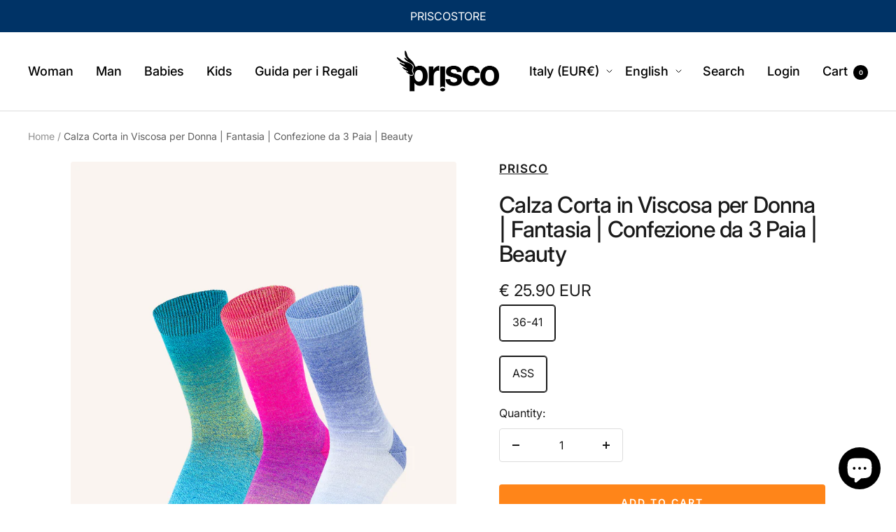

--- FILE ---
content_type: text/html; charset=UTF-8
request_url: https://www.stilyoapps.com/reconvert/reconvert_script_tags.php?shop=prisco-x.myshopify.com&store_client_id=M2EwOTA5MDQwODFkMTZiYzM1ZjIwNTM3ZmJiNDQ2MmQuMjI1ZWQ2YzM4NGFjNzE4YTQ4ZmQ3NjIzYWY5ZGYyNGQ%3D
body_size: -2
content:
{"result":"success","security_token":"$2y$10$cBIS5.ACptW55F7eTpVoDOJ84oGNJnFt26DmUkJZcsfsUgf3GTlwu"}

--- FILE ---
content_type: text/javascript
request_url: https://priscostore.com/cdn/shop/t/2/assets/custom.js?v=167639537848865775061685454012
body_size: -607
content:
//# sourceMappingURL=/cdn/shop/t/2/assets/custom.js.map?v=167639537848865775061685454012


--- FILE ---
content_type: text/json
request_url: https://conf.config-security.com/model
body_size: 87
content:
{"title":"recommendation AI model (keras)","structure":"release_id=0x29:74:75:41:67:6f:3f:53:64:2d:62:7f:41:63:37:3b:48:30:32:4f:31:76:32:78:4f:31:2b:2d:44;keras;pdo1b76jwi99ok3y3gdjg5fktyh01fe1wg1ol3drpssanj7f8l96j6yc9scrgqiie0e52h9q","weights":"../weights/29747541.h5","biases":"../biases/29747541.h5"}

--- FILE ---
content_type: text/javascript; charset=utf-8
request_url: https://priscostore.com/en/products/calza-corta-in-viscosa-per-donna-fantasia-confezione-da-3-paia-beauty.js
body_size: 895
content:
{"id":8819318194515,"title":"Calza Corta in Viscosa per Donna | Fantasia | Confezione da 3 Paia | Beauty","handle":"calza-corta-in-viscosa-per-donna-fantasia-confezione-da-3-paia-beauty","description":"\u003ch2\u003eDescrizione\u003c\/h2\u003e\n\u003cp\u003eCalza corta multicolor. Calzini morbidi e leggeri in nuance che regalano al tuo outfit primaveriale\/estivo quel tocco di colore che dona allegria\u003c\/p\u003e\n\u003ch2\u003eCompozicione\u003c\/h2\u003e\n\u003cul\u003e\n\u003cli\u003e52% Acrilico\u003c\/li\u003e\n\u003cli\u003e28% Viscosa\u003c\/li\u003e\n\u003cli\u003e18% Poliammide\u003c\/li\u003e\n\u003cli\u003e2% Elastan\u003c\/li\u003e\n\u003c\/ul\u003e\n\u003ch2\u003e\u003cstrong\u003eIstruzioni lavaggio\u003c\/strong\u003e\u003c\/h2\u003e\n\u003cul\u003e\n\u003cli\u003e\u003cspan\u003ePer mantenere intatte le caratteristiche di morbidezza nel tempo si consiglia un lavaggio delicato in acqua a 30° con saponi neutri.\u003c\/span\u003e\u003c\/li\u003e\n\u003c\/ul\u003e","published_at":"2024-04-08T12:40:47+02:00","created_at":"2024-04-08T12:40:47+02:00","vendor":"PRISCO","type":"Calze","tags":["Acrilico","Corto","Donna","Elastan","linea daily","linea estate","linea glamour","Made in Italy","Poliammide","Primavera - Estate","Prisco","Viscosa"],"price":2590,"price_min":2590,"price_max":2590,"available":true,"price_varies":false,"compare_at_price":null,"compare_at_price_min":0,"compare_at_price_max":0,"compare_at_price_varies":false,"variants":[{"id":47955307299155,"title":"36-41 \/ ASS","option1":"36-41","option2":"ASS","option3":null,"sku":"","requires_shipping":true,"taxable":true,"featured_image":{"id":55330278342995,"product_id":8819318194515,"position":1,"created_at":"2024-04-08T14:58:38+02:00","updated_at":"2024-04-08T14:58:43+02:00","alt":null,"width":1200,"height":1600,"src":"https:\/\/cdn.shopify.com\/s\/files\/1\/0728\/2982\/9459\/files\/beautyassx3.png?v=1712581123","variant_ids":[47955307299155]},"available":true,"name":"Calza Corta in Viscosa per Donna | Fantasia | Confezione da 3 Paia | Beauty - 36-41 \/ ASS","public_title":"36-41 \/ ASS","options":["36-41","ASS"],"price":2590,"weight":0,"compare_at_price":null,"inventory_management":"shopify","barcode":"","featured_media":{"alt":null,"id":48044908183891,"position":1,"preview_image":{"aspect_ratio":0.75,"height":1600,"width":1200,"src":"https:\/\/cdn.shopify.com\/s\/files\/1\/0728\/2982\/9459\/files\/beautyassx3.png?v=1712581123"}},"requires_selling_plan":false,"selling_plan_allocations":[]}],"images":["\/\/cdn.shopify.com\/s\/files\/1\/0728\/2982\/9459\/files\/beautyassx3.png?v=1712581123","\/\/cdn.shopify.com\/s\/files\/1\/0728\/2982\/9459\/files\/PRISCOBEAUTYPE24.jpg?v=1712586192","\/\/cdn.shopify.com\/s\/files\/1\/0728\/2982\/9459\/files\/PRISCOBEAUTYPE24_2.jpg?v=1712586192","\/\/cdn.shopify.com\/s\/files\/1\/0728\/2982\/9459\/files\/O55A7742.jpg?v=1712586192"],"featured_image":"\/\/cdn.shopify.com\/s\/files\/1\/0728\/2982\/9459\/files\/beautyassx3.png?v=1712581123","options":[{"name":"Taglia","position":1,"values":["36-41"]},{"name":"Colore","position":2,"values":["ASS"]}],"url":"\/en\/products\/calza-corta-in-viscosa-per-donna-fantasia-confezione-da-3-paia-beauty","media":[{"alt":null,"id":48044908183891,"position":1,"preview_image":{"aspect_ratio":0.75,"height":1600,"width":1200,"src":"https:\/\/cdn.shopify.com\/s\/files\/1\/0728\/2982\/9459\/files\/beautyassx3.png?v=1712581123"},"aspect_ratio":0.75,"height":1600,"media_type":"image","src":"https:\/\/cdn.shopify.com\/s\/files\/1\/0728\/2982\/9459\/files\/beautyassx3.png?v=1712581123","width":1200},{"alt":null,"id":48045943030099,"position":2,"preview_image":{"aspect_ratio":0.563,"height":3315,"width":1865,"src":"https:\/\/cdn.shopify.com\/s\/files\/1\/0728\/2982\/9459\/files\/PRISCOBEAUTYPE24.jpg?v=1712586192"},"aspect_ratio":0.563,"height":3315,"media_type":"image","src":"https:\/\/cdn.shopify.com\/s\/files\/1\/0728\/2982\/9459\/files\/PRISCOBEAUTYPE24.jpg?v=1712586192","width":1865},{"alt":null,"id":48045942997331,"position":3,"preview_image":{"aspect_ratio":0.667,"height":5760,"width":3840,"src":"https:\/\/cdn.shopify.com\/s\/files\/1\/0728\/2982\/9459\/files\/PRISCOBEAUTYPE24_2.jpg?v=1712586192"},"aspect_ratio":0.667,"height":5760,"media_type":"image","src":"https:\/\/cdn.shopify.com\/s\/files\/1\/0728\/2982\/9459\/files\/PRISCOBEAUTYPE24_2.jpg?v=1712586192","width":3840},{"alt":null,"id":48045932478803,"position":4,"preview_image":{"aspect_ratio":0.75,"height":1600,"width":1200,"src":"https:\/\/cdn.shopify.com\/s\/files\/1\/0728\/2982\/9459\/files\/O55A7742.jpg?v=1712586192"},"aspect_ratio":0.75,"height":1600,"media_type":"image","src":"https:\/\/cdn.shopify.com\/s\/files\/1\/0728\/2982\/9459\/files\/O55A7742.jpg?v=1712586192","width":1200}],"requires_selling_plan":false,"selling_plan_groups":[]}